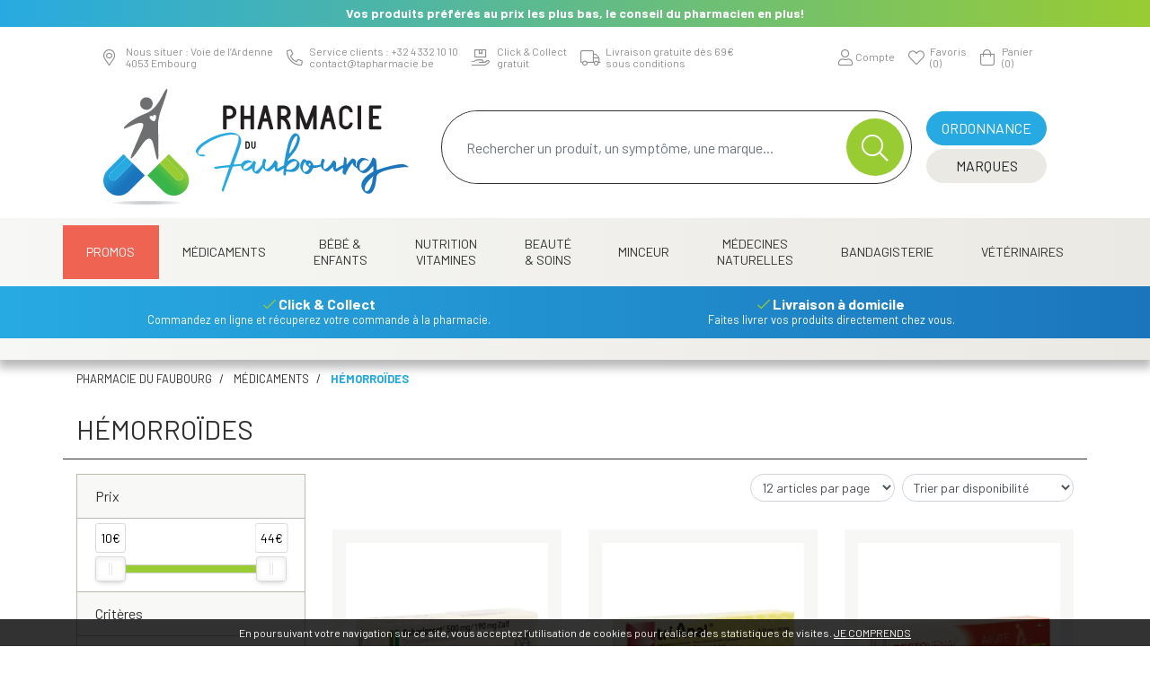

--- FILE ---
content_type: text/css
request_url: https://www.tapharmacie.be/assets/ta/css/style.min.css?v=1.11
body_size: 7647
content:
/*! Copyright (c) 161 SARL, https://161.io */@import url(https://fonts.googleapis.com/css2?family=Barlow+Condensed:wght@400;600;700&family=Barlow:wght@400;500;600;700&display=swap);body{width:100%;overflow-x:hidden;background:#fff;color:#303030;font-family:Barlow,sans-serif;cursor:default}a{color:#303030}a:focus,a:hover{color:#303030}a.link-visible{text-decoration:underline}a.link-muted{text-decoration:none!important}.link-ico-svg{display:block;margin-bottom:1rem;text-align:center}.link-ico-svg:focus,.link-ico-svg:hover{text-decoration:none}.link-ico-svg i{margin-bottom:1rem}.link-ico-svg strong{display:block;text-transform:uppercase;color:#303030}.link-ico-svg span{text-decoration:underline;white-space:nowrap}.mt-default,.my-default{margin-top:1rem}.mb-default,.my-default{margin-bottom:1rem}.min-height-default{min-height:300px}.position-top-left{position:absolute;left:0;top:0}.position-top-right{position:absolute;right:0;top:0}.card-alt{padding-bottom:1rem;margin-bottom:1rem}.card-alt-title{font-family:Barlow,sans-serif;font-size:1.1rem;margin-bottom:.5rem}.card-alt-body{font-size:.95rem}.card-alt-default{border-radius:0;border-color:#9c3}.card-alt-default .card-header{border-bottom-color:#9c3;background-color:rgba(153,204,51,.1)}.card-alt-default .card-footer{border-top-color:#9c3;background-color:rgba(153,204,51,.1)}.card-alt-primary{border-radius:0;border-color:#27aae1}.card-alt-primary .card-header{border-bottom-color:#27aae1;background-color:rgba(39,170,225,.1)}.card-alt-primary .card-footer{border-top-color:#27aae1;background-color:rgba(39,170,225,.1)}.card-alt-secondary{border-radius:0;border-color:rgb(189.375,186.25,170.625)}.card-alt-secondary .card-header{border-bottom-color:rgb(189.375,186.25,170.625);background-color:rgba(189.375,186.25,170.625,.1)}.card-alt-secondary .card-footer{border-top-color:rgb(189.375,186.25,170.625);background-color:rgba(189.375,186.25,170.625,.1)}.cart-summary{padding-left:0;list-style:none;margin-bottom:1rem}.cart-summary>li{padding:1rem .75rem;border-bottom:1px solid #dee2e6}.cart-summary>li::after{display:block;clear:both;content:""}.cart-summary>li:first-child{padding-top:0}.cart-summary>li:last-child{border-bottom:0 none}.cart-summary>li .price{float:right;margin-left:.5rem}.cart-summary>li .total{font-size:1.5rem}.cart-summary>li .total::after{display:block;clear:both;content:""}.icsvg{-moz-osx-font-smoothing:grayscale;-webkit-font-smoothing:antialiased;display:inline-block;font-style:normal;font-variant:normal;text-rendering:auto;line-height:1;background-repeat:no-repeat;background-position:50% 50%}.icsvg-size-1{width:32px;height:32px;background-size:32px 32px}.icsvg-size-2{width:56px;height:56px;background-size:56px 56px}.fa-icsvg-2{font-size:40px;height:62.5px;line-height:inherit}.svg-36{width:36px;height:36px}.text-alt-default{color:#9c3!important}a.text-alt-default:focus,a.text-alt-default:hover{color:rgb(107.1,142.8,35.7)!important}.text-alt-primary{color:#27aae1!important}a.text-alt-primary:focus,a.text-alt-primary:hover{color:rgb(22.8658536585,122.7134146341,164.6341463415)!important}.text-alt-secondary{color:#f7f7f5!important}a.text-alt-secondary:focus,a.text-alt-secondary:hover{color:rgb(213,213,202.5)!important}.text-alt-promo{color:#ee6352!important}a.text-alt-promo:focus,a.text-alt-promo:hover{color:rgb(221.7131578947,43.5736842105,21.7868421053)!important}.text-default{color:#303030}a.text-default:focus,a.text-default:hover{color:#000}.text-alt-muted{color:#303030}.text-alt-light{color:#fff}a.text-alt-light{color:#fff}a.text-alt-light:focus,a.text-alt-light:hover{color:#fff}.text-light-with-shadow{color:#fff!important;text-shadow:1px 1px 10px rgba(0,0,0,.8)}.text-shadow-none{text-shadow:none!important}.font-family-primary{font-family:Barlow,sans-serif}.font-family-secondary{font-family:"Barlow Condensed",sans-serif}.markdown-title>em{color:#6c757d;font-size:80%;font-style:normal}.title-1{color:#303030;text-align:left;margin-bottom:1rem;text-transform:uppercase;font-weight:lighter;font-size:30px;border-bottom:1px solid #303030;padding-left:15px;margin-left:-15px;margin-right:-15px;padding-bottom:15px}.paragraph-1{color:#8e8e8e;font-size:15px;line-height:30px}.paragraph-small p{margin-bottom:.4rem}.lh-10{line-height:10px}.alert{border-radius:.25rem}.alert-alt-default{color:#fff;background-color:#9c3;border-color:rgb(122.4,163.2,40.8)}.alert-alt-default hr{border-top-color:rgb(107.1,142.8,35.7)}.alert-alt-default .alert-link{color:rgb(229.5,229.5,229.5)}.alert-alt-primary{color:#fff;background-color:rgb(61.3902439024,178.8109756098,228.1097560976);border-color:#27aae1}.alert-alt-primary hr{border-top-color:rgb(29.0853658537,156.0914634146,209.4146341463)}.alert-alt-primary .alert-link{color:rgb(229.5,229.5,229.5)}.alert-alt-secondary{color:#303030;background-color:#fff;border-color:#f7f7f5}.alert-alt-secondary hr{border-top-color:rgb(235.6666666667,235.6666666667,230.8333333333)}.alert-alt-secondary .alert-link{color:rgb(22.5,22.5,22.5)}.alert-alt-promo{color:#fff;background-color:rgb(240.2815789474,119.9368421053,105.2184210526);border-color:#ee6352}.alert-alt-promo hr{border-top-color:rgb(235.7184210526,78.0631578947,58.7815789474)}.alert-alt-promo .alert-link{color:rgb(229.5,229.5,229.5)}.alert-alt-ordo{color:#fff;background-color:#1b75bc;border-color:#1b75bc}.alert-alt-ordo hr{border-top-color:rgb(23.7976744186,103.123255814,165.7023255814)}.alert-alt-ordo .alert-link{color:rgb(229.5,229.5,229.5)}.alert-alt-promo{color:#ee6352;background-color:rgb(251.6894736842,224.6210526316,221.3105263158);border-color:#ee6352}.alert-alt-promo hr{border-top-color:rgb(235.7184210526,78.0631578947,58.7815789474)}.alert-alt-promo .alert-link{color:rgb(233.4368421053,57.1263157895,35.5631578947)}.alert-alt-promo .title-promo{background-color:#ee6352;color:#fff;text-transform:uppercase;padding:2px 5px 1px;margin-right:5px}.bg-alt-default{background-color:#9c3!important}.bg-alt-primary{background-color:#27aae1!important}.bg-alt-secondary{background-color:#f7f7f5!important}.bg-alt-light{background-color:#fff!important}.bg-alt-gradient{background:-webkit-gradient(linear,left top,right top,from(#27aae1),to(#9c3));background:linear-gradient(to right,#27aae1,#9c3)}.bg-alt-primary-gradient{background:-webkit-gradient(linear,left top,right top,from(#27aae1),to(#1b75bc));background:linear-gradient(to right,#27aae1,#1b75bc)}.bg-alt-secondary-gradient{background:-webkit-gradient(linear,left top,right top,from(#eae9e4),to(#f7f7f5));background:linear-gradient(to right,#eae9e4,#f7f7f5)}.bg-alt-secondary-gradient-reverse{background:-webkit-gradient(linear,left top,right top,from(#f7f7f5),to(#eae9e4));background:linear-gradient(to right,#f7f7f5,#eae9e4)}.bg-alt-shadow{-webkit-box-shadow:0 7px 10px 2px rgba(0,0,0,.28);box-shadow:0 7px 10px 2px rgba(0,0,0,.28)}.container-breadcrumb{display:none}@media (min-width:768px){.container-breadcrumb{display:block}}.breadcrumb{border-radius:0;background-color:transparent;text-transform:uppercase;font-size:13px}.breadcrumb-item+.breadcrumb-item::before{color:#303030}.breadcrumb-item a{color:#303030}.breadcrumb-item.active{color:#303030}.breadcrumb-item.active a{font-weight:700;color:#27aae1}.btn{-ms-touch-action:manipulation;touch-action:manipulation;border-radius:20px;border-width:1px!important}.btn-alt-default{color:#212529;background-color:#9c3;border-color:#9c3;text-transform:uppercase;padding-left:1rem;padding-right:1rem;border-width:1px;color:#fff}.btn-alt-default:hover{color:#fff;background-color:rgb(130.05,173.4,43.35);border-color:#9c3}.btn-alt-default.focus,.btn-alt-default:focus{color:#fff;background-color:rgb(130.05,173.4,43.35);border-color:#9c3;-webkit-box-shadow:0 0 0 .2rem rgba(135,178.95,49.5,.5);box-shadow:0 0 0 .2rem rgba(135,178.95,49.5,.5)}.btn-alt-default.disabled,.btn-alt-default:disabled{color:#212529;background-color:#9c3;border-color:#9c3}.btn-alt-default:not(:disabled):not(.disabled).active,.btn-alt-default:not(:disabled):not(.disabled):active,.show>.btn-alt-default.dropdown-toggle{color:#fff;background-color:rgb(122.4,163.2,40.8);border-color:rgb(114.75,153,38.25)}.btn-alt-default:not(:disabled):not(.disabled).active:focus,.btn-alt-default:not(:disabled):not(.disabled):active:focus,.show>.btn-alt-default.dropdown-toggle:focus{-webkit-box-shadow:0 0 0 .2rem rgba(135,178.95,49.5,.5);box-shadow:0 0 0 .2rem rgba(135,178.95,49.5,.5)}.btn-alt-outline-default{color:#9c3;border-color:#9c3;text-transform:uppercase;padding-left:1rem;padding-right:1rem;border-width:1px}.btn-alt-outline-default:hover{color:#212529;background-color:#9c3;border-color:#9c3}.btn-alt-outline-default.focus,.btn-alt-outline-default:focus{-webkit-box-shadow:0 0 0 .2rem rgba(153,204,51,.5);box-shadow:0 0 0 .2rem rgba(153,204,51,.5)}.btn-alt-outline-default.disabled,.btn-alt-outline-default:disabled{color:#9c3;background-color:transparent}.btn-alt-outline-default:not(:disabled):not(.disabled).active,.btn-alt-outline-default:not(:disabled):not(.disabled):active,.show>.btn-alt-outline-default.dropdown-toggle{color:#212529;background-color:#9c3;border-color:#9c3}.btn-alt-outline-default:not(:disabled):not(.disabled).active:focus,.btn-alt-outline-default:not(:disabled):not(.disabled):active:focus,.show>.btn-alt-outline-default.dropdown-toggle:focus{-webkit-box-shadow:0 0 0 .2rem rgba(153,204,51,.5);box-shadow:0 0 0 .2rem rgba(153,204,51,.5)}.btn-alt-outline-default:hover,.btn-alt-outline-default:not(:disabled):not(.disabled).active,.btn-alt-outline-default:not(:disabled):not(.disabled):active,.show>.btn-alt-outline-default.dropdown-toggle{color:#fff}.btn-alt-primary{color:#fff;background-color:#27aae1;border-color:#27aae1;text-transform:uppercase;padding-left:1rem;padding-right:1rem;border-width:1px;color:#fff}.btn-alt-primary:hover{color:#fff;background-color:rgb(27.5304878049,147.7469512195,198.2195121951);border-color:#27aae1}.btn-alt-primary.focus,.btn-alt-primary:focus{color:#fff;background-color:rgb(27.5304878049,147.7469512195,198.2195121951);border-color:#27aae1;-webkit-box-shadow:0 0 0 .2rem rgba(71.4,182.75,229.5,.5);box-shadow:0 0 0 .2rem rgba(71.4,182.75,229.5,.5)}.btn-alt-primary.disabled,.btn-alt-primary:disabled{color:#fff;background-color:#27aae1;border-color:#27aae1}.btn-alt-primary:not(:disabled):not(.disabled).active,.btn-alt-primary:not(:disabled):not(.disabled):active,.show>.btn-alt-primary.dropdown-toggle{color:#fff;background-color:rgb(25.9756097561,139.4024390244,187.0243902439);border-color:rgb(24.4207317073,131.0579268293,175.8292682927)}.btn-alt-primary:not(:disabled):not(.disabled).active:focus,.btn-alt-primary:not(:disabled):not(.disabled):active:focus,.show>.btn-alt-primary.dropdown-toggle:focus{-webkit-box-shadow:0 0 0 .2rem rgba(71.4,182.75,229.5,.5);box-shadow:0 0 0 .2rem rgba(71.4,182.75,229.5,.5)}.btn-alt-outline-primary{color:#27aae1;border-color:#27aae1;text-transform:uppercase;padding-left:1rem;padding-right:1rem;border-width:1px}.btn-alt-outline-primary:hover{color:#fff;background-color:#27aae1;border-color:#27aae1}.btn-alt-outline-primary.focus,.btn-alt-outline-primary:focus{-webkit-box-shadow:0 0 0 .2rem rgba(39,170,225,.5);box-shadow:0 0 0 .2rem rgba(39,170,225,.5)}.btn-alt-outline-primary.disabled,.btn-alt-outline-primary:disabled{color:#27aae1;background-color:transparent}.btn-alt-outline-primary:not(:disabled):not(.disabled).active,.btn-alt-outline-primary:not(:disabled):not(.disabled):active,.show>.btn-alt-outline-primary.dropdown-toggle{color:#fff;background-color:#27aae1;border-color:#27aae1}.btn-alt-outline-primary:not(:disabled):not(.disabled).active:focus,.btn-alt-outline-primary:not(:disabled):not(.disabled):active:focus,.show>.btn-alt-outline-primary.dropdown-toggle:focus{-webkit-box-shadow:0 0 0 .2rem rgba(39,170,225,.5);box-shadow:0 0 0 .2rem rgba(39,170,225,.5)}.btn-alt-outline-primary:hover,.btn-alt-outline-primary:not(:disabled):not(.disabled).active,.btn-alt-outline-primary:not(:disabled):not(.disabled):active,.show>.btn-alt-outline-primary.dropdown-toggle{color:#fff}.btn-alt-secondary{color:#212529;background-color:#eae9e4;border-color:#eae9e4;text-transform:uppercase;padding-left:1rem;padding-right:1rem;border-width:1px}.btn-alt-secondary:hover{color:#212529;background-color:rgb(217.265625,215.46875,206.484375);border-color:rgb(211.6875,209.625,199.3125)}.btn-alt-secondary.focus,.btn-alt-secondary:focus{color:#212529;background-color:rgb(217.265625,215.46875,206.484375);border-color:rgb(211.6875,209.625,199.3125);-webkit-box-shadow:0 0 0 .2rem rgba(203.85,203.6,199.95,.5);box-shadow:0 0 0 .2rem rgba(203.85,203.6,199.95,.5)}.btn-alt-secondary.disabled,.btn-alt-secondary:disabled{color:#212529;background-color:#eae9e4;border-color:#eae9e4}.btn-alt-secondary:not(:disabled):not(.disabled).active,.btn-alt-secondary:not(:disabled):not(.disabled):active,.show>.btn-alt-secondary.dropdown-toggle{color:#212529;background-color:rgb(211.6875,209.625,199.3125);border-color:rgb(206.109375,203.78125,192.140625)}.btn-alt-secondary:not(:disabled):not(.disabled).active:focus,.btn-alt-secondary:not(:disabled):not(.disabled):active:focus,.show>.btn-alt-secondary.dropdown-toggle:focus{-webkit-box-shadow:0 0 0 .2rem rgba(203.85,203.6,199.95,.5);box-shadow:0 0 0 .2rem rgba(203.85,203.6,199.95,.5)}.btn-alt-outline-secondary{color:#eae9e4;border-color:#eae9e4;text-transform:uppercase;padding-left:1rem;padding-right:1rem;border-width:1px;color:#303030}.btn-alt-outline-secondary:hover{color:#212529;background-color:#eae9e4;border-color:#eae9e4}.btn-alt-outline-secondary.focus,.btn-alt-outline-secondary:focus{-webkit-box-shadow:0 0 0 .2rem rgba(234,233,228,.5);box-shadow:0 0 0 .2rem rgba(234,233,228,.5)}.btn-alt-outline-secondary.disabled,.btn-alt-outline-secondary:disabled{color:#eae9e4;background-color:transparent}.btn-alt-outline-secondary:not(:disabled):not(.disabled).active,.btn-alt-outline-secondary:not(:disabled):not(.disabled):active,.show>.btn-alt-outline-secondary.dropdown-toggle{color:#212529;background-color:#eae9e4;border-color:#eae9e4}.btn-alt-outline-secondary:not(:disabled):not(.disabled).active:focus,.btn-alt-outline-secondary:not(:disabled):not(.disabled):active:focus,.show>.btn-alt-outline-secondary.dropdown-toggle:focus{-webkit-box-shadow:0 0 0 .2rem rgba(234,233,228,.5);box-shadow:0 0 0 .2rem rgba(234,233,228,.5)}.btn-alt-promo{color:#fff;background-color:#ee6352;border-color:#ee6352;text-transform:uppercase;padding-left:1rem;padding-right:1rem;border-width:1px}.btn-alt-promo:hover{color:#fff;background-color:rgb(234.5776315789,67.5947368421,47.1723684211);border-color:rgb(233.4368421053,57.1263157895,35.5631578947)}.btn-alt-promo.focus,.btn-alt-promo:focus{color:#fff;background-color:rgb(234.5776315789,67.5947368421,47.1723684211);border-color:rgb(233.4368421053,57.1263157895,35.5631578947);-webkit-box-shadow:0 0 0 .2rem rgba(240.55,122.4,107.95,.5);box-shadow:0 0 0 .2rem rgba(240.55,122.4,107.95,.5)}.btn-alt-promo.disabled,.btn-alt-promo:disabled{color:#fff;background-color:#ee6352;border-color:#ee6352}.btn-alt-promo:not(:disabled):not(.disabled).active,.btn-alt-promo:not(:disabled):not(.disabled):active,.show>.btn-alt-promo.dropdown-toggle{color:#fff;background-color:rgb(233.4368421053,57.1263157895,35.5631578947);border-color:rgb(232.2960526316,46.6578947368,23.9539473684)}.btn-alt-promo:not(:disabled):not(.disabled).active:focus,.btn-alt-promo:not(:disabled):not(.disabled):active:focus,.show>.btn-alt-promo.dropdown-toggle:focus{-webkit-box-shadow:0 0 0 .2rem rgba(240.55,122.4,107.95,.5);box-shadow:0 0 0 .2rem rgba(240.55,122.4,107.95,.5)}.btn-alt-outline-promo{color:#ee6352;border-color:#ee6352;text-transform:uppercase;padding-left:1rem;padding-right:1rem;border-width:1px}.btn-alt-outline-promo:hover{color:#fff;background-color:#ee6352;border-color:#ee6352}.btn-alt-outline-promo.focus,.btn-alt-outline-promo:focus{-webkit-box-shadow:0 0 0 .2rem rgba(238,99,82,.5);box-shadow:0 0 0 .2rem rgba(238,99,82,.5)}.btn-alt-outline-promo.disabled,.btn-alt-outline-promo:disabled{color:#ee6352;background-color:transparent}.btn-alt-outline-promo:not(:disabled):not(.disabled).active,.btn-alt-outline-promo:not(:disabled):not(.disabled):active,.show>.btn-alt-outline-promo.dropdown-toggle{color:#fff;background-color:#ee6352;border-color:#ee6352}.btn-alt-outline-promo:not(:disabled):not(.disabled).active:focus,.btn-alt-outline-promo:not(:disabled):not(.disabled):active:focus,.show>.btn-alt-outline-promo.dropdown-toggle:focus{-webkit-box-shadow:0 0 0 .2rem rgba(238,99,82,.5);box-shadow:0 0 0 .2rem rgba(238,99,82,.5)}.btn-alt-outline-carrier{color:#9c3;border-color:#9c3;text-transform:uppercase;padding-left:1rem;padding-right:1rem;border-width:1px;background:#fff}.btn-alt-outline-carrier:hover{color:#212529;background-color:#9c3;border-color:#9c3}.btn-alt-outline-carrier.focus,.btn-alt-outline-carrier:focus{-webkit-box-shadow:0 0 0 .2rem rgba(153,204,51,.5);box-shadow:0 0 0 .2rem rgba(153,204,51,.5)}.btn-alt-outline-carrier.disabled,.btn-alt-outline-carrier:disabled{color:#9c3;background-color:transparent}.btn-alt-outline-carrier:not(:disabled):not(.disabled).active,.btn-alt-outline-carrier:not(:disabled):not(.disabled):active,.show>.btn-alt-outline-carrier.dropdown-toggle{color:#212529;background-color:#9c3;border-color:#9c3}.btn-alt-outline-carrier:not(:disabled):not(.disabled).active:focus,.btn-alt-outline-carrier:not(:disabled):not(.disabled):active:focus,.show>.btn-alt-outline-carrier.dropdown-toggle:focus{-webkit-box-shadow:0 0 0 .2rem rgba(153,204,51,.5);box-shadow:0 0 0 .2rem rgba(153,204,51,.5)}.btn-alt-outline-carrier:hover,.btn-alt-outline-carrier:not(:disabled):not(.disabled).active,.btn-alt-outline-carrier:not(:disabled):not(.disabled):active,.show>.btn-alt-outline-carrier.dropdown-toggle{color:#9c3;background-color:rgba(153,204,51,.25)}.btn-alt-light{color:#212529;background-color:#fff;border-color:#fff;text-transform:uppercase;padding-left:1rem;padding-right:1rem;border-width:1px}.btn-alt-light:hover{color:#212529;background-color:rgb(235.875,235.875,235.875);border-color:rgb(229.5,229.5,229.5)}.btn-alt-light.focus,.btn-alt-light:focus{color:#212529;background-color:rgb(235.875,235.875,235.875);border-color:rgb(229.5,229.5,229.5);-webkit-box-shadow:0 0 0 .2rem rgba(221.7,222.3,222.9,.5);box-shadow:0 0 0 .2rem rgba(221.7,222.3,222.9,.5)}.btn-alt-light.disabled,.btn-alt-light:disabled{color:#212529;background-color:#fff;border-color:#fff}.btn-alt-light:not(:disabled):not(.disabled).active,.btn-alt-light:not(:disabled):not(.disabled):active,.show>.btn-alt-light.dropdown-toggle{color:#212529;background-color:rgb(229.5,229.5,229.5);border-color:rgb(223.125,223.125,223.125)}.btn-alt-light:not(:disabled):not(.disabled).active:focus,.btn-alt-light:not(:disabled):not(.disabled):active:focus,.show>.btn-alt-light.dropdown-toggle:focus{-webkit-box-shadow:0 0 0 .2rem rgba(221.7,222.3,222.9,.5);box-shadow:0 0 0 .2rem rgba(221.7,222.3,222.9,.5)}.btn-alt-outline-light{color:#fff;border-color:#fff;text-transform:uppercase;padding-left:1rem;padding-right:1rem;border-width:1px}.btn-alt-outline-light:hover{color:#212529;background-color:#fff;border-color:#fff}.btn-alt-outline-light.focus,.btn-alt-outline-light:focus{-webkit-box-shadow:0 0 0 .2rem rgba(255,255,255,.5);box-shadow:0 0 0 .2rem rgba(255,255,255,.5)}.btn-alt-outline-light.disabled,.btn-alt-outline-light:disabled{color:#fff;background-color:transparent}.btn-alt-outline-light:not(:disabled):not(.disabled).active,.btn-alt-outline-light:not(:disabled):not(.disabled):active,.show>.btn-alt-outline-light.dropdown-toggle{color:#212529;background-color:#fff;border-color:#fff}.btn-alt-outline-light:not(:disabled):not(.disabled).active:focus,.btn-alt-outline-light:not(:disabled):not(.disabled):active:focus,.show>.btn-alt-outline-light.dropdown-toggle:focus{-webkit-box-shadow:0 0 0 .2rem rgba(255,255,255,.5);box-shadow:0 0 0 .2rem rgba(255,255,255,.5)}.btn-group-alt-outline>.btn:not(:first-child){margin-left:-1px}.btn-sm{padding:.25rem .5rem!important;border-width:1px}.btn-fb{color:#fff;background-color:#1877f2;border-color:#1877f2}.btn-fb:hover{color:#fff;background-color:rgb(12.1342213115,100.8073770492,215.6157786885);border-color:rgb(11.4549180328,95.1639344262,203.5450819672)}.btn-fb.focus,.btn-fb:focus{color:#fff;background-color:rgb(12.1342213115,100.8073770492,215.6157786885);border-color:rgb(11.4549180328,95.1639344262,203.5450819672);-webkit-box-shadow:0 0 0 .2rem rgba(58.65,139.4,243.95,.5);box-shadow:0 0 0 .2rem rgba(58.65,139.4,243.95,.5)}.btn-fb.disabled,.btn-fb:disabled{color:#fff;background-color:#1877f2;border-color:#1877f2}.btn-fb:not(:disabled):not(.disabled).active,.btn-fb:not(:disabled):not(.disabled):active,.show>.btn-fb.dropdown-toggle{color:#fff;background-color:rgb(11.4549180328,95.1639344262,203.5450819672);border-color:rgb(10.7756147541,89.5204918033,191.4743852459)}.btn-fb:not(:disabled):not(.disabled).active:focus,.btn-fb:not(:disabled):not(.disabled):active:focus,.show>.btn-fb.dropdown-toggle:focus{-webkit-box-shadow:0 0 0 .2rem rgba(58.65,139.4,243.95,.5);box-shadow:0 0 0 .2rem rgba(58.65,139.4,243.95,.5)}.btn-gp{color:#fff;background-color:#ea4335;border-color:#ea4335}.btn-gp:hover{color:#fff;background-color:rgb(225.3251121076,39.0414798206,23.4248878924);border-color:rgb(213.7757847534,37.0403587444,22.2242152466)}.btn-gp.focus,.btn-gp:focus{color:#fff;background-color:rgb(225.3251121076,39.0414798206,23.4248878924);border-color:rgb(213.7757847534,37.0403587444,22.2242152466);-webkit-box-shadow:0 0 0 .2rem rgba(237.15,95.2,83.3,.5);box-shadow:0 0 0 .2rem rgba(237.15,95.2,83.3,.5)}.btn-gp.disabled,.btn-gp:disabled{color:#fff;background-color:#ea4335;border-color:#ea4335}.btn-gp:not(:disabled):not(.disabled).active,.btn-gp:not(:disabled):not(.disabled):active,.show>.btn-gp.dropdown-toggle{color:#fff;background-color:rgb(213.7757847534,37.0403587444,22.2242152466);border-color:rgb(202.2264573991,35.0392376682,21.0235426009)}.btn-gp:not(:disabled):not(.disabled).active:focus,.btn-gp:not(:disabled):not(.disabled):active:focus,.show>.btn-gp.dropdown-toggle:focus{-webkit-box-shadow:0 0 0 .2rem rgba(237.15,95.2,83.3,.5);box-shadow:0 0 0 .2rem rgba(237.15,95.2,83.3,.5)}.btn[data-bookmark] .bookmark-icon-on{display:none}.btn[data-bookmark].on .bookmark-icon-off{display:none}.btn[data-bookmark].on .bookmark-icon-on{display:inline-block}.collapse-show-more .collapse,.collapse-show-more .collapsing{height:3rem}.collapse-show-more .collapse{position:relative;display:block;overflow:hidden}.collapse-show-more .collapse:before{content:"...";position:absolute;right:0;bottom:0;color:#303030}.collapse-show-more .collapse.show{height:auto}.collapse-show-more .collapse.show:before{display:none}.collapse-show-more a.collapsed:after{content:"Lire plus..."}.collapse-show-more a:not(.collapsed):after{content:"Voir moins"}.dropdown-menu-primary{border-radius:0;text-transform:none;text-shadow:none}.dropdown-menu-primary .dropdown-item.active,.dropdown-menu-primary .dropdown-item:active{background-color:#27aae1}.form-control{border-radius:20px}.form-control:focus{border-color:#9c3;-webkit-box-shadow:none;box-shadow:none}.form-alt-inline .form-control{display:inline-block;width:auto}.custom-checkbox .custom-control-input:focus~.custom-control-label:before,.custom-radio .custom-control-input:focus~.custom-control-label:before{-webkit-box-shadow:0 0 0 .2rem rgba(153,204,51,.25);box-shadow:0 0 0 .2rem rgba(153,204,51,.25);border-color:#9c3}.custom-checkbox .custom-control-input:active~.custom-control-label:before,.custom-radio .custom-control-input:active~.custom-control-label:before{background-color:rgba(153,204,51,.25);border-color:rgba(153,204,51,.25)}.custom-checkbox .custom-control-input:checked~.custom-control-label::before,.custom-radio .custom-control-input:checked~.custom-control-label::before{border-color:rgb(122.4,163.2,40.8);background-color:#9c3}.input-alt-group-sm>.form-control{border-radius:20px}.input-alt-group-sm>.input-group-append>.btn{border-radius:0 20px 20px 0;border-width:1px}.input-alt-group-lg>.form-control{border-radius:20px}.input-alt-group-lg>.form-control:not(textarea){height:calc(1.5em + 1rem + 2px)}.input-alt-group-lg>.input-group-append>.btn{border-radius:0 20px 20px 0}.input-group-append>.input-group-text{border-radius:20px}.custom-file-input:lang(fr)~.custom-file-label::after{content:"Parcourir"}.custom-file-input:focus~.custom-file-label{border-color:#9c3;-webkit-box-shadow:none;box-shadow:none}.modal-open{overflow-y:hidden}.modal-open .modal{-webkit-overflow-scrolling:touch}.modal>.close,.modal>.modal-header>.close{position:absolute;right:1rem;top:1rem}.modal-content{border-radius:0}.modal-content .modal-header{border-radius:0}#ModalSearch{background-color:rgba(0,0,0,.5);opacity:1;-webkit-backdrop-filter:blur(15px);backdrop-filter:blur(15px)}#ModalSearch .close{position:absolute;right:.5rem;top:0;font-size:1.5rem;color:#fff;z-index:10}#ModalSearch .modal-content{background-color:transparent;border:0 none}#ModalSearch .form-control{margin-bottom:10px;text-align:center;height:auto;-webkit-box-shadow:none;box-shadow:none;-webkit-transition:all .3s ease-in-out;transition:all .3s ease-in-out}@media (min-width:768px) and (max-width:991.98px){#ModalSearch .form-control{font-size:2rem}}@media (min-width:992px){#ModalSearch .form-control{font-size:2.5rem}}#ModalSearch .prod-columns{-webkit-column-count:2;-moz-column-count:2;column-count:2;-webkit-column-gap:1.25rem;-moz-column-gap:1.25rem;column-gap:1.25rem}@media (min-width:768px) and (max-width:991.98px){#ModalSearch .prod-columns{-webkit-column-count:3;-moz-column-count:3;column-count:3}}@media (min-width:992px){#ModalSearch .prod-columns{-webkit-column-count:4;-moz-column-count:4;column-count:4}}#ModalSearch .prod-search{display:inline-block;width:100%;background:#fff;padding-top:15px;padding-bottom:15px;margin-bottom:1.25rem;opacity:0;-webkit-transform:translateY(50px);transform:translateY(50px);-webkit-transition:all .5s ease-in-out;transition:all .5s ease-in-out;text-align:center;color:#303030}#ModalSearch .prod-search:focus,#ModalSearch .prod-search:hover{text-decoration:none;-webkit-transform:scale(1.05)!important;transform:scale(1.05)!important}#ModalSearch .prod-search.show{opacity:1;-webkit-transform:translateY(0);transform:translateY(0)}#ModalSearch .prod-search-desc{padding-left:15px;padding-right:15px}#ModalSearchLoading{min-width:16px}.pt-table,.px-table{padding-top:.75rem}.pb-table,.px-table{padding-bottom:.75rem}.modal-cart-product hr.sep1{margin-top:0;margin-bottom:0}.modal-cart-prod-img>a{display:inline-block;margin-left:-.75rem;margin-right:-.75rem}.modal-cart-prod-desc .h6{line-height:1.2}.modal-cart-prod-qtt{text-align:center;color:#303030}.modal-cart-prod-price{text-align:center;color:#303030}.item.list-modal{height:auto}.item.list-modal .description{height:4.4em;min-height:inherit;overflow:hidden;display:-webkit-box;text-overflow:ellipsis}.item.list-modal .product:hover{border-bottom-width:1px}.modal-backdrop{background-color:rgba(0,0,0,.5)}.modal-backdrop.show{opacity:1;-webkit-backdrop-filter:blur(3px);backdrop-filter:blur(3px)}#header-master{position:relative;z-index:12;padding-top:0}@media (max-width:575.98px){#header-master{-webkit-box-shadow:none;box-shadow:none}}#header-master .logo:hover{text-decoration:none}#header-master .logo span{padding-right:5px;padding-left:20px;font-size:20px}@media (min-width:768px) and (max-width:991.98px){#header-master .logo span{font-size:19px}}#header-master .logo img{width:auto;height:120px;margin:10px 0 10px}@media (min-width:768px){#header-master .logo img{height:90px}}@media (min-width:992px){#header-master .logo img{height:120px}}@media (min-width:1200px){#header-master .logo img{height:130px}}.navbar-main{margin-left:0;margin-right:0}@media (min-width:768px){.navbar-main{padding-left:15px;padding-right:15px}}@media (min-width:992px){.navbar-main{padding-left:30px;padding-right:30px}}@media (min-width:1200px){.navbar-main{padding-left:100px;padding-right:100px}}.navbar-icon{padding-right:0}@media (min-width:768px){.navbar-icon{padding-right:15px}}@media (min-width:2000px){.navbar-icon{-webkit-box-flex:0;-ms-flex:0 0 25%;flex:0 0 25%;max-width:25%}}.nav-icon{color:#8e8e8e;height:35px;position:relative;display:-webkit-box!important;display:-ms-flexbox!important;display:flex!important;-webkit-box-align:center;-ms-flex-align:center;align-items:center;margin-right:0;margin-left:15px}@media (min-width:576px){.nav-icon{margin-right:15px;margin-left:0}}.nav-icon i{font-size:18px;position:relative}@media (min-width:576px){.nav-icon i{position:absolute}}.nav-icon small{display:block;font-size:12px;line-height:13px}.nav-icon small.icon-1{margin-left:19px}.nav-icon small.icon-2{margin-left:24px}.nav-icon small.icon-3{margin-left:24px}.nav-icon:active,.nav-icon:focus,.nav-icon:hover{color:#27aae1!important;text-decoration:none}.btn-menu{margin-left:10px;line-height:24px}#header-line{height:10px}@media (max-width:575.98px){.header-text{padding:0}.header-text strong{font-size:12px;font-weight:400}}.navbar-contact{position:relative;-webkit-box-shadow:0 7px 10px 2px rgba(0,0,0,.28);box-shadow:0 7px 10px 2px rgba(0,0,0,.28)}@media (min-width:768px){.navbar-contact{-webkit-box-shadow:none;box-shadow:none}}.navbar-contact .row{margin-left:0;margin-right:0}@media (min-width:768px){.navbar-contact .row{padding-left:0;padding-right:0}}@media (min-width:992px){.navbar-contact .row{padding-left:30px;padding-right:30px}}@media (min-width:1200px){.navbar-contact .row{padding-left:100px;padding-right:100px}}.navbar-contact .row .col-left{display:-webkit-box;display:-ms-flexbox;display:flex}.navbar-contact .contact-item{height:35px;color:#8e8e8e;position:relative;display:-webkit-box;display:-ms-flexbox;display:flex;-webkit-box-align:center;-ms-flex-align:center;align-items:center;margin-right:15px}.navbar-contact .contact-item i{font-size:18px;position:relative}@media (min-width:992px){.navbar-contact .contact-item i{position:absolute}}.navbar-contact .contact-item span{display:block;font-size:12px;line-height:13px}.navbar-contact .contact-item:active,.navbar-contact .contact-item:focus,.navbar-contact .contact-item:hover{color:#27aae1!important;text-decoration:none}.navbar-contact .contact-item.item-1 span,.navbar-contact .contact-item.item-2 span,.navbar-contact .contact-item.item-3 span,.navbar-contact .contact-item.item-5 span{margin-left:25px}.navbar-contact .contact-item.item-4 span{margin-left:18px}.navbar-contact .contact-item.item-6 span{margin-left:28px}.lnk-modal-cart{position:relative}.input-search{max-width:555px;border:1px solid #303030;border-radius:40px;overflow:hidden}.input-search:focus-within{border-color:#9c3}.input-search input{border:none;height:80px;font-size:16px;margin-left:15px}.input-search button{padding:4px 17px;font-size:30px;border:none;border-radius:40px!important;z-index:50!important;margin:8px}.shadow-block{z-index:10;position:relative}.shadow-block:before{content:"";position:absolute;background-color:#fff;height:.5rem;width:100%;top:-100%}.nav-categories .nav-link{display:-webkit-box;display:-ms-flexbox;display:flex;-webkit-box-align:center;-ms-flex-align:center;align-items:center;-webkit-box-pack:center;-ms-flex-pack:center;justify-content:center;height:100%;position:relative;color:#303030;text-transform:uppercase;padding-left:0;padding-right:0;-webkit-transition:all .3s ease-in-out;transition:all .3s ease-in-out;font-size:.9rem}.nav-categories .nav-link:after{position:absolute;width:100%;height:8px;background-color:transparent;content:"";border:none;margin-left:0;border-bottom:8px;bottom:-8px}.nav-categories .nav-link[aria-expanded=true]{background-color:#9c3;color:#fff}.nav-categories .nav-link[aria-expanded=true]:after{background-color:#9c3}@media (min-width:768px) and (max-width:991.98px){.nav-categories .nav-link{font-size:12px}}@media (min-width:768px){.nav-categories .nav-link{line-height:18px;padding-top:12px;padding-bottom:12px}}@media (min-width:992px) and (max-width:1199.98px){.nav-categories .nav-link{font-size:13px}}.nav-categories .nav-link.nav-link-promo{background-color:#ee6352;color:#fff}.nav-categories .nav-link.nav-link-promo.active,.nav-categories .nav-link.nav-link-promo:focus,.nav-categories .nav-link.nav-link-promo:hover{background-color:rgb(198.4947368421,39.0105263158,19.5052631579)!important;color:#fff}.nav-categories .nav-link.active,.nav-categories .nav-link:hover{background-color:#9c3;color:#fff}.nav-categories .dropdown-menu{width:100%;text-align:center;font-size:.9rem}@media (min-width:768px){.nav-categories .dropdown-menu{width:auto;text-align:left}}.dropdown-user .dropdown-menu{top:-5px!important;font-size:14px}.megamenu-alt>.dropdown-menu{text-align:left}@media (min-width:768px){.megamenu-alt{position:static!important}.megamenu-alt>.dropdown-menu{padding:0;width:100%;background-color:transparent;border:0 none;top:66px}}.megamenu-alt div.accordion-menu .collapse-alt{-webkit-transition:all .8s ease-in-out;transition:all .8s ease-in-out;overflow:hidden;height:0;border-bottom:1px solid #eae9e4}.megamenu-alt div.accordion-menu .collapse-alt.show-alt{height:auto}.megamenu-alt div.accordion-menu div .btn-collapse{position:absolute;right:0;top:1px;font-size:18px;padding-right:5px;padding-left:4px;border-radius:3px;line-height:23px;cursor:pointer}.megamenu-alt div.accordion-menu div.c1{position:relative;padding-top:5px;padding-bottom:5px}.megamenu-alt div.accordion-menu div.c1.c1-underline{border-bottom:1px solid #eae9e4}.megamenu-alt div.accordion-menu div.c1 a{color:#1b75bc;margin-right:35px;display:block;font-weight:600;line-height:16px}.megamenu-alt div.accordion-menu div.c1 .btn-collapse{color:#9c3}.megamenu-alt div.accordion-menu div.c1 .btn-collapse:hover{background-color:#9c3;color:#fff}.megamenu-alt div.accordion-menu div.c2{position:relative}.megamenu-alt div.accordion-menu div.c2 a{font-size:13px;margin-right:35px;display:block}.megamenu-alt div.accordion-menu div.c2 .btn-collapse{color:#9c3}.megamenu-alt div.accordion-menu div.c2 .btn-collapse:hover{background-color:#9c3;color:#fff}.megamenu-alt div.accordion-menu div.c3 a{font-size:14px;margin-right:35px;margin-left:60px;display:block}.megamenu-container{background:#fff;padding:20px}@media (min-width:768px){.megamenu-container{-webkit-box-shadow:0 0 11px 2px rgba(0,0,0,.4);box-shadow:0 0 11px 2px rgba(0,0,0,.4)}}.marquee-container{color:#fff;padding-top:.25rem;height:1.7rem;overflow:hidden;font-size:12px;text-align:center;font-weight:700}@media (min-width:576px){.marquee-container{font-size:14px;height:1.875rem}}#categories-brands-dest p.border{border:none!important;margin-bottom:5px}.promo-1{color:#fff;background-color:#27aae1;text-align:center;font-size:18px;padding:2px}.promo-1sub{color:#303030;text-align:center;background-color:#f5f5f5;font-size:16px;padding:3px}.pagination{border-radius:0;margin-bottom:2rem}.page-item.active .page-link{background-color:#27aae1;border-color:#27aae1}.page-item.disabled .page-link{color:#303030}.page-item:first-child .page-link,.page-item:last-child .page-link{border-radius:0}@media (max-width:575.98px){.page-item{font-size:12px}.page-item .page-link{font-weight:700;padding-left:7px;padding-right:7px}}.page-link{color:#303030}.page-link:focus,.page-link:hover{color:#000}.page-link:focus{-webkit-box-shadow:0 0 0 .2rem rgba(48,48,48,.25);box-shadow:0 0 0 .2rem rgba(48,48,48,.25)}.prod-item{margin-bottom:15px;margin-top:15px;padding-top:15px;text-align:center;position:relative;background-color:#f7f7f5;-webkit-transition:all .3s ease-in-out;transition:all .3s ease-in-out}.prod-item:focus,.prod-item:hover{-webkit-box-shadow:0 7px 10px 2px rgba(0,0,0,.28);box-shadow:0 7px 10px 2px rgba(0,0,0,.28)}.prod-item:focus .prod-item-action,.prod-item:hover .prod-item-action{opacity:1}.prod-item .prod-item-thumbnail{padding-right:15px;padding-left:15px}.prod-item .btn.btn-alt-default.dropdown-toggle{padding-left:5px;padding-right:5px}.prod-item-link{font-family:"Barlow Condensed",sans-serif;display:block;color:#303030;margin-top:10px}.prod-item-link:focus,.prod-item-link:hover{text-decoration:none}.prod-badges{height:100%;width:100%;position:absolute;top:0;left:0}.prod-badges .badge-alt-primary{margin:0;border-radius:0;position:absolute;bottom:5px;left:5px;padding-bottom:5px;text-transform:uppercase;font-size:14px;font-family:"Barlow Condensed",sans-serif}.prod-badges .bio{position:absolute;right:5px;top:5px}.prod-item-brand{font-weight:700;text-transform:uppercase;font-size:18px;color:#8e8e8e;line-height:20px}.prod-item-desc{color:#303030;min-height:50px;margin-bottom:5px;font-size:16px;line-height:18px;overflow:hidden;height:50px}.prod-item-desc .prod-item-desc-truncate{display:block;display:-webkit-box;-webkit-line-clamp:2;-webkit-box-orient:vertical;overflow:hidden}.prod-item-price{font-size:34px;padding-bottom:5px;font-family:"Barlow Condensed",sans-serif;line-height:25px;height:62px}.prod-item-price .prod-item-price-sale{font-weight:600}.prod-item-price .prod-item-price-old{color:#8e8e8e;font-size:18px}.prod-item-price sup.p-sup{top:-.6em;font-size:55%}.prod-item-action{padding-left:.5rem;padding-right:.5rem;position:absolute;right:0;bottom:25px}.prod-item-action .btn{font-size:14px;padding-left:5px;padding-right:5px}#map-footer{height:400px;background-color:#303030}footer .col-md-4{padding-right:30px;padding-left:30px}footer .col-header-1{border-left:none}@media (min-width:992px){footer .col-header-1{border-left:1px solid #303030}}footer .col-header-2{border-left:none;border-right:none}@media (min-width:768px){footer .col-header-2{border-left:1px solid #303030;border-right:1px solid #303030}}footer .col-header-3{border-right:none}@media (min-width:992px){footer .col-header-3{border-right:1px solid #303030}}footer .footer-title{color:#fff;font-weight:600;text-transform:uppercase;font-size:21px}footer p{font-size:16px}.row-prestation{margin-left:5px;margin-right:5px}@media (min-width:992px){.row-prestation{margin-right:-15px;margin-left:-15px}}.prestation-item{padding-top:30px;padding-bottom:30px}.prestation-item span{font-size:14px;line-height:16px;display:block}.prestation-item i{font-size:40px;-webkit-transition:all .3s ease-in-out;transition:all .3s ease-in-out;color:#27aae1;margin-bottom:10px}.prestation-item:hover i{color:#9c3}@media (min-width:576px){.prestation-item.border-bottom-sm-alt{border-bottom:1px solid #303030}}@media (min-width:576px){.prestation-item.border-right-sm-alt{border-right:1px solid #303030}}@media (max-width:575.98px){.prestation-item.border-bottom--alt{border-bottom:1px solid #303030}}@media (max-width:575.98px){.prestation-item.border-right--alt{border-right:1px solid #303030}}.container-presentation{background-image:url(../img/presentation-background.jpg);background-size:cover;background-position:50% 50%;-webkit-box-shadow:inset 0 5px 15px -7px rgba(0,0,0,.4);box-shadow:inset 0 5px 15px -7px rgba(0,0,0,.4)}.container-presentation img{height:200px}.container-presentation p{line-height:30px;padding-left:30px;padding-right:30px;font-size:18px}@media (min-width:768px){.container-presentation p{padding-left:150px;padding-right:150px}}.input-newsletter{max-width:450px;margin:0 auto}.badge-product{position:absolute;left:5px;top:5px;text-align:center;font-family:"Barlow Condensed",sans-serif}.badge-product svg{width:65px;height:65px}.badge-product circle{fill:#ee6352}.badge-product .val{color:#fff;position:absolute;left:0;top:13px;width:100%;font-weight:600;font-size:26px}.badge-product small.val{top:15px;left:0;font-size:14px;text-transform:uppercase;line-height:1em}.badge-product .small2{font-size:10px;line-height:.9em}.badge-product .small-block{display:block;font-size:12px;line-height:1em;margin-top:-1px}.badge-alt-default{color:#fff;background-color:#9c3;font-size:1rem;font-weight:300;padding:.5em .7em .6rem;margin:0 1px}.badge-alt-primary{color:#fff;background-color:#27aae1;font-size:1rem;font-weight:300;padding:.5em .7em .6rem;margin:0 1px}.badge-alt-secondary{color:#303030;background-color:#f7f7f5;font-size:1rem;font-weight:300;padding:.5em .7em .6rem;margin:0 1px}.badge-alt-promo{color:#fff;background-color:#ee6352;font-size:1rem;font-weight:300;padding:.5em .7em .6rem;margin:0 1px}.container-presciption .title-ordo{font-size:25px;color:#27aae1;text-align:center;font-weight:700;text-transform:uppercase}.container-presciption .step-ordo{display:-webkit-box;display:-ms-flexbox;display:flex;-webkit-box-align:center;-ms-flex-align:center;align-items:center}.container-presciption .step-ordo .number-ordo{color:#27aae1;font-size:45px;font-weight:700;padding-right:15px}.container-presciption .step-ordo i{font-size:50px;padding-right:15px}.container-presciption .step-ordo .text-ordo{font-size:14px}.text-login{font-size:25px;margin-bottom:20px;text-transform:uppercase}.input-group-ordo .btn-delete-file{display:none;cursor:pointer}.input-group-ordo .btn-delete-file .input-group-text{border:none;background-color:transparent}.input-group-ordo .btn-delete-file i{font-size:20px}.custom-file-ordo .custom-file-label{padding-left:130px;border:none;overflow:hidden}.custom-file-ordo .custom-file-label:after{border-radius:20px!important;left:0;right:unset;color:#fff;background-color:#27aae1;border-color:#27aae1;text-transform:uppercase;padding-left:1rem;padding-right:1rem;border-width:1px}.table-striped tbody tr:nth-of-type(odd){background-color:#f7f7f5}.table-hover tbody tr:hover{color:#212529;background-color:#eae9e4}.noUi-horizontal{height:10px}.noUi-horizontal .noUi-handle{top:-10px}.noUi-tooltip{font-size:14px}.noUi-connect{background-color:#9c3}:root{--swiper-theme-color:#fff}.swiper-button-next:after,.swiper-button-prev:after{font-size:1.5rem;text-shadow:1px 1px 15px rgba(255,255,255,.5)}.container-banner{padding-right:0;padding-left:0;padding-bottom:30px!important}@media (min-width:768px){.container-banner{padding-left:15px;padding-right:15px;padding-bottom:48px!important}}.home-slider{position:relative}.home-slider .swiper-slide{width:100%;-webkit-box-align:center;-ms-flex-align:center;align-items:center;text-decoration:none!important}.home-slider .home-slide-center{text-align:center}.home-slider .home-slide-right{text-align:right}.home-slider .home-slide-left{text-align:left}.home-slider .home-slide-container{position:absolute;width:100%;padding-left:50px;padding-right:50px;z-index:15}@media (min-width:992px){.home-slider .home-slide-container{padding-left:100px;padding-right:100px}}.swiper-pagination{bottom:5px;left:0;right:0;z-index:1}@media (min-width:768px){.swiper-pagination{bottom:10px}}.swiper-pagination-bullet{background-color:transparent;border:.5px solid #8e8e8e;opacity:1;margin-right:2.5px;margin-left:2.5px;width:10px;height:10px}@media (min-width:768px){.swiper-pagination-bullet{width:15px;height:15px}}.swiper-pagination-bullet-active{background-color:#8e8e8e;border:.5px solid #8e8e8e}.home-slider-products{padding-left:15px;padding-right:15px;padding-bottom:30px!important}.home-slider-products .swiper-button-next,.home-slider-products .swiper-button-prev{color:#303030}.home-slider-products .swiper-button-prev{left:-6px}.home-slider-products .swiper-button-next{right:-6px}.checkout-steps{margin:1.5rem auto;max-width:960px}@media (min-width:768px){.checkout-steps{margin:3rem auto}}.checkout-steps ul{padding-left:0;list-style:none}.checkout-steps li{position:relative;text-align:center}.checkout-steps li:not(:first-child)::before{content:"";position:absolute;border:1px solid #27aae1;width:50%;left:0;bottom:.6rem}.checkout-steps li::after{content:"";position:absolute;border:1px solid #27aae1;width:50%;left:50%;bottom:.6rem}.checkout-steps li:last-child::after{display:none}.checkout-steps li.active span{font-weight:700}.checkout-steps li.active::after{opacity:.4}.checkout-steps li.next{opacity:.4}.checkout-steps a:hover{text-decoration:none}.checkout-steps a span{position:relative;display:inline-block;background:#fff;z-index:1;padding-left:.5rem;padding-right:.5rem;color:#1b75bc}.checkout-steps i{display:block;font-size:2rem;color:#1b75bc}